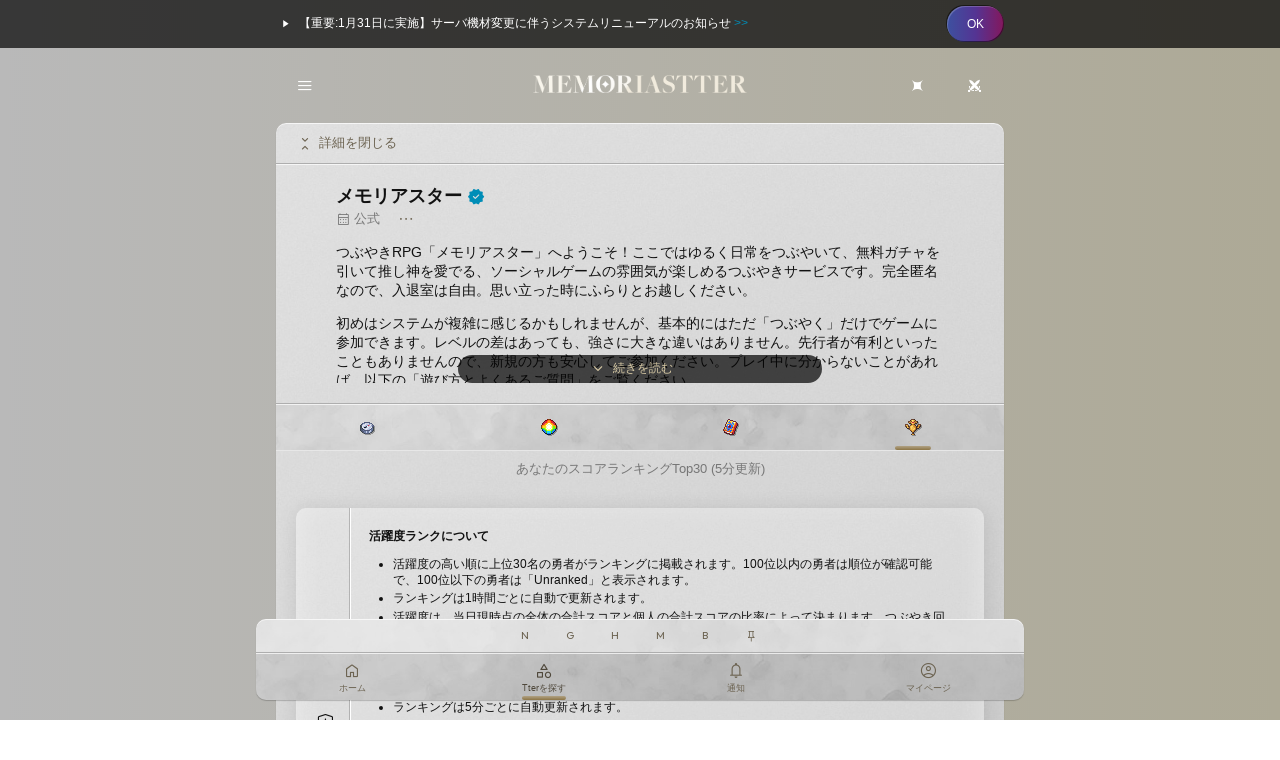

--- FILE ---
content_type: text/html; charset=utf-8
request_url: https://tters.jp/g/076c8174a12b/scorerank?own=1
body_size: 11494
content:

    
    
    
    
        
        
        
    
    
    
        
            
                
                
                    
                
            
        
    


    








<!DOCTYPE html>
<html lang="ja">
<head>
<meta charset="utf-8">
<meta name="format-detection" content="telephone=no">
<meta http-equiv="Accept-CH" content="Viewport-Width, Width">


    
        
            <title>あなたのスコアランキングTop30 - のんびりつぶやきRPG - Tters</title>
        
    
    
        <meta name="description" content="つぶやきRPG「メモリアスター」へようこそ！ここではゆるく日常をつぶやいて、無料ガチャを引いて推し神を愛でる、ソーシャルゲームの雰囲気が楽しめるつぶやきサービスです。完全匿名なので、入退室は自由。思い立った時にふらりとお越しください。初めはシステムが複雑に感じるかもしれませんが、基本的にはただ「つぶやく」だけでゲームに参加できます。レベルの差はあっても、強さに大きな違いはありません。先行者が有利といったこともありませんので、新規の方も安心してご参加ください。プレイ中に分からないことがあれば、以下の「遊び方とよくあるご質問」をご覧ください。遊び方とよくある...">
        <meta property="og:description" content="つぶやきRPG「メモリアスター」へようこそ！ここではゆるく日常をつぶやいて、無料ガチャを引いて推し神を愛でる、ソーシャルゲームの雰囲気が楽しめるつぶやきサービスです。完全匿名なので、入退室は自由。思い立った時にふらりとお越しください。初めはシステムが複雑に感じるかもしれませんが、基本的にはただ「つぶやく」だけでゲームに参加できます。レベルの差はあっても、強さに大きな違いはありません。先行者が有利といったこともありませんので、新規の方も安心してご参加ください。プレイ中に分からないことがあれば、以下の「遊び方とよくあるご質問」をご覧ください。遊び方とよくある...">
        
            <meta property="og:title" content="あなたのスコアランキングTop30 - のんびりつぶやきRPG - Tters">
            <meta property="twitter:title" content="あなたのスコアランキングTop30 - のんびりつぶやきRPG - Tters">
        
        
        <meta property="og:url" content="https://tters.jp/g/076c8174a12b/scorerank">
        
            <meta name="twitter:card" content="summary_large_image">
            
                <meta property="og:image" content="https://tters.jp/static/image/duelystter/og-image.png?2025120408"> 
                <meta name="twitter:image" content="https://tters.jp/static/image/duelystter/og-image.png?2025120408"> 
            
        
    
    <meta property="og:type" content="website">
    <meta property="og:site_name" content="Tters">
    <meta property="og:locale" content="ja_JP">

<meta name="viewport" content="width=device-width, initial-scale=1.0, minimum-scale=1.0, maximum-scale=1.0, user-scalable=no, viewport-fit=cover">
<link rel="preconnect" href="https://fonts.googleapis.com">
<link rel="preconnect" href="https://fonts.gstatic.com" crossorigin>
<link href="https://fonts.googleapis.com/css2?family=Montserrat:wght@500;600&family=Urbanist&family=Monoton&family=Outfit:wght@300;400&display=swap" rel="stylesheet">
<link rel="stylesheet" media="all" href="https://tters.jp/static/style/normalize.css?2025120408">
<link rel="stylesheet" media="all" href="https://tters.jp/static/style/element.css?2025120408">
<link rel="stylesheet" media="all" href="https://tters.jp/static/font/style.css?2025120408">

<link rel="apple-touch-icon" sizes="180x180" href="https://tters.jp/static/icon.png?2025120408">

<link rel="manifest" href="https://tters.jp/static/manifest.json?2025120408">

<meta name="apple-mobile-web-app-capable" content="yes">
<meta name="apple-mobile-web-app-status-bar-style" content="black-translucent">


<link rel="shortcut icon" href="https://tters.jp/static/favicon.ico?2025120408">


<script src="https://tters.jp/static/js/mootools-core-1.5.1.js"></script>
<script src="https://tters.jp/static/js/mootools-more-1.5.1.js"></script>
<script src="https://tters.jp/static/js/common-util.js?2025120408"></script>
<script src="https://tters.jp/static/js/extra.js?2025120408"></script>

<script>
    window.addEvent('domready', function() {
        var extraDropDown = new ExtraDropDownMenu();
        extraDropDown.addEvent('loaded', function() {
            extraCheckValueLength.run();
            extraTextareaAutoResize.run();
            
            ajax.run();
            ajaxHidden.run();
            ajaxHiddenUser.run();
            ajaxPin.run();
            ajaxViolation.run();
            ajaxDelete.run();
            ajaxConfirm.run();
            
            extraInit.run();
        });

        
        var ajax = new Ajax({
            baseURL: 'https://tters.jp/',
            ajaxSelector: 'a.ajax, a.favorite-count, a.follow-count',
            evalScripts: true,
            autoScroll: false
        });
        ajax.addEvent('loaded', function(hash, title, loadedElement) {
            loaded(loadedElement);
        });

        var ajaxHidden = new Ajax({
            baseURL: 'https://tters.jp/',
            ajaxSelector: '.hidden-tter a, .hidden-post a, .block a:not(.no-ajax)',
            evalScripts: true,
            autoScroll: false,
            confirmMessage: '実行してもよろしいですか?\n(非表示設定は[マイページ]からいつでもリセットできます)'
            
        });
        ajaxHidden.addEvent('loaded', function(hash, title, loadedElement) {
            loaded(loadedElement);
        });

        var ajaxHiddenUser = new Ajax({
            baseURL: 'https://tters.jp/',
            ajaxSelector: 'li.hidden a:not(.no-ajax)',
            evalScripts: true,
            autoScroll: false,
            confirmMessage: 'このユーザーを非表示にしますか?\n実行するとこのユーザーの投稿は全て非表示となりますが、あなたの投稿もこのユーザーに非表示となります。\n(非表示設定は[マイページ]からいつでもリセットできます)'
            
        });
        ajaxHiddenUser.addEvent('loaded', function(hash, title, loadedElement) {
            loaded(loadedElement);
        });

        var ajaxPin = new Ajax({
            baseURL: 'https://tters.jp/',
            ajaxSelector: '.pin a',
            evalScripts: true,
            autoScroll: false,
            confirmMessage: '実行してもよろしいですか?\n(ピン設定は[マイページ]からいつでもリセットできます)'
            
        });
        ajaxPin.addEvent('loaded', function(hash, title, loadedElement) {
            loaded(loadedElement);
        });

        var ajaxViolation = new Ajax({
            baseURL: 'https://tters.jp/',
            ajaxSelector: '.violation a',
            evalScripts: true,
            autoScroll: false,
            confirmMessage: '利用規約に違反している投稿として通報しますか?'
        });
        ajaxViolation.addEvent('loaded', function(hash, title, loadedElement) {
            loaded(loadedElement);
        });

        var ajaxDelete = new Ajax({
            baseURL: 'https://tters.jp/',
            ajaxSelector: '.delete a',
            evalScripts: true,
            autoScroll: false,
            confirmMessage: '削除してもよろしいですか?\n(スレッド元の場合、自分の返信も削除されます)'
        });
        ajaxDelete.addEvent('loaded', function(hash, title, loadedElement) {
            loaded(loadedElement);
        });

        var ajaxConfirm = new Ajax({
            baseURL: 'https://tters.jp/',
            ajaxSelector: 'a.ajax-confirm',
            evalScripts: true,
            autoScroll: false,
            confirmMessage: '実行してもよろしいですか?'
        });
        ajaxConfirm.addEvent('loaded', function(hash, title, loadedElement) {
            loaded(loadedElement);
        });

        var extraInit = new ExtraInit({
            
            caller: 'tmln',
            domain: 'tters.jp',
            noSessionUrl: 'https://tters.jp/html/session',
            indexUrl: 'https://tters.jp/',
            staticUrl: 'https://tters.jp/static/',
            commentUrl: 'https://tters.jp/c',
            commentFormUrl: 'https://tters.jp/comment_form',
            openaiUrl: 'https://tters.jp/do_openai_message',
            updateTime: '2025120408',
            idleBattleTime: '10',
            row: 20
            
        });
        var extraCheckValueLength = new ExtraCheckValueLength({
            caller: 'tmln',
            domain: 'tters.jp'
        });
        var extraTextareaAutoResize = new ExtraTextareaAutoResize();
        extraInit.addEvent('loaded', function(targetElement) {
            loaded();
            if (targetElement) {
                var commentContent = targetElement.getElement('#post-comment-content')
                if (targetElement && commentContent) {
                    commentContent.focus();
                }
            }
        });
        
        var loaded = function() {

            extraDropDown.run();
            extraCheckValueLength.run();
            extraTextareaAutoResize.run();

            ajax.run();
            ajaxHidden.run();
            ajaxHiddenUser.run();
            ajaxPin.run();
            ajaxViolation.run();
            ajaxDelete.run();
            ajaxConfirm.run();
            
            extraInit.run();
            
        };
        
        
            loaded();
        
    });
</script>

<style>
    
    
    
        
            body,
            header {
                background: #b9b9b9;
                background: -webkit-linear-gradient(to right, #b9b9b9, #ada996);
                background: linear-gradient(to right, #b9b9b9, #ada996);
            }
            
            hr,
            .page-nav-end,
            .page-nav,
            .for-mobile #content section,
            .ad-section,
            #todays-heart,
            #global-nav nav + .form-anchor,
            .for-tablet #service-list,
            .success + #page-header,
            .error + #page-header,
            #category-header,
            #activities-list,
            .comment-section,
            .please-section,
            .category-section,
            .activity-section,
            .form-anchor,
            .form-section,
            .form-section .warning,
            .comment-section:last-child .form-section,
            .for-mobile #comments .form-section,
            .form-footer,
            .list-section,
            .links-list.popular-comments-list,
            .form-col.category-delete {
                border-color: #ededed;
            }
            
            .comment-section.has-child .comment-section-inner::after {
                background-color: #ddd;
            }
            
            .links-list .hr {
                color: #e9e9e9;
            }
            
            /*
            a,
            .anchor,
            .no-anchor {
                color: #666;
            }
            */
            
            .for-tablet .header-left .anchor,
            .for-tablet .header-right > a,
            .for-tablet .header-right .anchor,
            footer nav a,
            footer small a,
            footer nav .anchor,
            #global-nav nav .icon-panel a.focused span,
            #global-nav nav .icon-panel .anchor.focused span,
            .links-list ul.flex li a.focused span,
            .links-list ul.flex li .anchor.focused span,
            .links-list ul.list li a.focused span {
                color: #222;
            }
            
            .for-tablet .header-left .anchor:hover i,
            .for-tablet .header-right > a:hover i,
            .for-tablet .header-right .anchor:hover i,
            footer nav a:hover,
            footer small a:hover,
            footer nav .anchor:hover {
                color: #666 !important;
            }
            
        
        
        
            .logo {
                color: #ffffff;
            }
            
            
                .header-left > a,
                .header-left .anchor,
                .header-right > a,
                .header-right .anchor,
                footer,
                footer nav a,
                footer small a {
                    color: #ffffff !important;
                }
            
        
    
    
    
        
            #global-nav nav .icon-panel a.focused span::after,
            #global-nav nav .icon-panel .anchor.focused span::after,
            #service-list li a.current,
            .links-list ul.flex li a.focused span::after,
            .links-list ul.flex li .anchor.focused span::after,
            .links-list ul.list li a.focused span::after {
                background: #ada996 !important;
            }
            
            .button,
            .button-outline,
            #post-form .submit,
            .post-now {
                background-color: #ada996;
                border-color: #ada996;
            }
            
            .button-outline:hover {
                background-color: #ada996 !important;
            }
        
            header .header-right > a,
            header .header-right .anchor,
            header .header-left > a,
            header .header-left .anchor {
                color: #fff;
            }
            
            .button-outline.voted {
                color: #ada996 !important;
            }
            
            #extra-message {
                background-color: #ada996;
            }
        
    
</style>


<!-- Google tag (gtag.js) -->
<script async src="https://www.googletagmanager.com/gtag/js?id=G-GMMGT66R5B"></script>
<script>
  window.dataLayer = window.dataLayer || [];
  function gtag(){dataLayer.push(arguments);}
  gtag('js', new Date());

  gtag('config', 'G-GMMGT66R5B');
</script>

</head>

<body ontouchstart="" id="g" class="tmln default-mode cat-memoriastter page-1">
<script>
    if (getWindowSize().x <= 1140) {
        $(document.body).addClass('narrow');
    } else {
        $(document.body).removeClass('narrow');
    }
    if (getWindowSize().x <= 820) {
        $(document.body).addClass('for-tablet');
    } else {
        $(document.body).removeClass('for-tablet');
    }
    if (getWindowSize().x <= 480) {
        $(document.body).addClass('for-mobile');
    } else {
        $(document.body).removeClass('for-mobile');
    }
</script>

    
    <div class="information" data-id="20260114">
        <div class="information-inner">
            <div class="left">
                <a href="https://tters.jp/html/information"><i style="color: #fff !important;" class="icon-arrow-right"></i>【重要:1月31日に実施】サーバ機材変更に伴うシステムリニューアルのお知らせ <span class="anchor">&gt;&gt;</span></a>
            </div><div class="right">
                <span class="anchor button-outline close">OK</span>
            </div>
        </div>
    </div>




<div id="wrapper">

    <header>
        <div class="container">
            
                <span class="header-left">
                    <ul class="dropdown">
                        <li>
                            <span class="anchor"><i class="icon-menu"></i></span>
                            <ul class="left">
                                <li><a href="https://tters.jp/"><i class="icon-home"></i>ホーム</a></li>
                                <li><a class="focused" href="https://tters.jp/hot"><i class="icon-category"></i>Tterを探す</a></li>
                                
                                <li><a href="https://tters.jp/post_search"><i class="icon-search"></i>検索</a></li>                        
                                <li><hr></li>
                                <li><a href="https://tters.jp/notification"><i class="icon-notifications"></i>通知</a></li>                        
                                <li><a href="https://tters.jp/mypage"><i class="icon-account"></i>マイページ</a></li>
                                <li><a href="https://tters.jp/mygroup"><i class="icon-category"></i>マイTter</a></li>
                                <li><a href="https://tters.jp/favorite"><i class="icon-bookmark"></i>お気に入り</a></li>                        
                                <li><a href="https://tters.jp/comment_form?gid=076c8174a12b"><i class="icon-add"></i>つぶやく</a></li>
                                <li><hr></li>
                                <li><a href="https://tters.jp/html/settings"><i class="icon-settings"></i>環境設定</a></li>                        
                                
                            </ul>
                        </li>
                    </ul><!--
                    
                    
                    
                    --><!--
                    -->
                </span><span class="header-center">
                    
                        
                            <a href="https://tters.jp/g/076c8174a12b"><span class="logo en-name"><img src="https://tters.jp/static/char/bg/logo.png?2025120408"></span></a>
                        
                    
                </span><span class="header-right">
                    <!--
                    
                                        
                            --><a class="duelyst-anchor" href="https://tters.jp/g/a81c695c82ba"><i class="icon-4star2"></i></a><!--
                        
                                        
                            --><a class="duelyst-anchor" href="https://tters.jp/g/569711d33a58"><i class="icon-fellow"></i></a><!--
                        
                    
                    
                    -->
                </span>
            
        </div><!-- container -->
        
    </header>
    
    
        <div id="global-nav-wrapper">
            
            
            <div id="global-nav">
                <div class="container">
                    <nav>
                        <div id="service-list">
                            <div id="service-list-inner">
                                <ul class="clearfix en official closed"><!--
                                    
                                        
                                            --><li><a href="https://tters.jp/g/dfd58ecf12f2" target="_self">N</a></li><!--
                                        
                                        
                                            --><li><a href="https://tters.jp/g/a777836cfc1a" target="_self">G</a></li><!--
                                        
                                        
                                            --><li><a href="https://tters.jp/g/748b8e0b15b7" target="_self">H</a></li><!--
                                        
                                        
                                            --><li><a href="https://tters.jp/g/e34db96f861f" target="_self">M</a></li><!--
                                        
                                        
                                            --><li><a href="https://tters.jp/g/f887936e5956" target="_self">B</a></li><!--
                                        
                                    
                                    --><li><a href="https://tters.jp/pin_setting"><i class="icon-push_pin"></i></a></li><!--
                                    -->
                                </ul>
                            </div>
                        </div>
                                
                        <ul class="icon-panel">
                            <!--
                            --><li><a href="https://tters.jp/"><span><i class="icon-home"></i><strong>ホーム</strong></span></a></li><!--
                            
                            
                            --><li><a class="focused" href="https://tters.jp/hot"><span><i class="icon-category"></i><strong>Tterを探す</strong></span></a></li><!--
                            --><li><a class="notification" href="https://tters.jp/notification"><span><i class="icon-notifications"></i><strong>通知</strong></span></a></li><!--
                            --><li><a href="https://tters.jp/mypage"><span><i class="icon-account"></i><strong>マイページ</strong></span></a></li><!--
                            -->
                        </ul>
                    </nav>
                </div>
            </div>
        </div>
    
    
    
    
    
        
    <div id="body">
        <div class="container">
        



<div id="content">
    <section>

        
            
            
                
                    <div id="page-header">
                        <div class="pleft">
                            
                                <span class="toggle">
                                    <span class="anchor toggle-close"><i class="icon-unfold_less"></i>詳細を閉じる</span>
                                    <span class="anchor toggle-open"><!--
                                        
                                            --><i class="icon-unfold_more"></i>メモリアスター<!--
                                        
                                        
                                    --></span>
                                </span><!--
                                
                                -->
                            
                        </div><div class="pcenter">
                        </div><div class="pright">
                            
                        </div>
                    </div>
                
                
                
                    
                        
                    
                    
                    
                    
                    <div id="category-header" data-id="076c8174a12b">
                        <div class="category-header-left">
                            <h2 class="title">メモリアスター<i class="icon-owner" title="公式"></i></h2>
                            <div class="meta">
                                
                                    
                                        <span class="date"><i class="icon-calendar"></i>公式</span>
                                    
                                
                                
                                
                                <span class="option">
                                    <ul class="dropdown">
                                        <li>
                                            <span class="anchor"><i class="icon-more_horiz"></i></span>
                                            <ul data-category-id="076c8174a12b">
                                                <li class="empty" data-url="https://tters.jp/option?gid=076c8174a12b"><i class="icon-settings"></i>読み込み中...</li>
                                            </ul>
                                        </li>
                                    </ul>
                                </span>
                            </div>
                        </div><!--
                        --><div class="category-header-right">
                            
                        </div>

                        
                            
                            <div class="description">
                                
                                
                                    <div class="style">
                                        <p>つぶやきRPG「メモリアスター」へようこそ！ここではゆるく日常をつぶやいて、無料ガチャを引いて推し神を愛でる、ソーシャルゲームの雰囲気が楽しめるつぶやきサービスです。完全匿名なので、入退室は自由。思い立った時にふらりとお越しください。</p><p>初めはシステムが複雑に感じるかもしれませんが、基本的にはただ「つぶやく」だけでゲームに参加できます。レベルの差はあっても、強さに大きな違いはありません。先行者が有利といったこともありませんので、新規の方も安心してご参加ください。プレイ中に分からないことがあれば、以下の「遊び方とよくあるご質問」をご覧ください。</p><p>遊び方とよくあるご質問はこちら ⇒ <a href="https://tters.jp/help" target="_blank" rel="nofollow">https://tters.jp/help</a></p><p><h3>管理人から皆様へのお願い</h3></p><p>健全なコミュニティ環境を維持するため、以下に挙げる行為は禁止とさせていただきます。メモリアスターの世界では、名もなき勇者としてタイムラインに溶け込むことが、平穏な日々を過ごすための秘訣です。皆様が穏やかな冒険を楽しむために、ご理解とご協力をお願いいたします。</p><ul><li><strong>無意味な文字列の投稿</strong><br>例: あ、イ、aあなど。掛け声は問題ありません。</strong></li><li><strong>投稿数を稼ぐ目的だけの行為</strong><br>同一内容の繰り返しや文章の流用、マクロの利用など、人力以外の手段による投稿も含め、投稿数を稼ぐことを目的とするあらゆる行為は禁止です。</li><li><strong>自己主張の過度な行動や匿名性の破壊</strong><br>匿名性を守るため、個人を特定できる行為は避けてください。自身のランキング順位の公表や、特徴的な語尾や記号を使用するなど、投稿から利用者を特定できるような行為は禁止です。なお、ボーナスタイム中に守護神の名前を連続で投稿する行為については、上記の制限には該当いたしません。</li><li><strong>タイムラインの操作を目的とする行為</strong><br>同じ話題を執拗に何度も繰り返すなど、タイムラインを自分の話題に誘導しようとする行為は禁止です。</li><li><strong>コミュニティ雰囲気を損なう行為</strong><br>特定の投稿や利用者に群がる、過度にユーモアの対象にする、あるいは後述する行き過ぎた自治行為などコミュニティの雰囲気を損なう可能性のある行為は禁止です。</li><li><strong>著作権で保護された楽曲の歌詞の一部の投稿</strong><br>著作権を侵害する投稿は禁止です。</li><li><strong>ネガティブな投稿</strong><br>ネガティブな投稿は、ぐちったーをご利用ください。ただし、明るく転換したり、前向きなメッセージを含む投稿はこの限りではありません。<br>ぐちったーはこちら ⇒ <a href="https://tters.jp/g/a777836cfc1a" target="_blank" rel="nofollow">https://tters.jp/g/a777836cfc1a</a></li><li><strong>過剰な自治行為</strong><br>目に余る違反行為を除いて、自治行為は控えていただくようお願いいたします。過剰な自治はコミュニティの雰囲気を損なう可能性があります。不適切な投稿には、原則として非表示にするか通報することで対応できますので、皆様のご協力をお願いいたします。違反行為に該当するかどうかの解釈は個人差があります。最終的には管理人が判断いたしますので、その場で直接指摘せずに、不適切だと思われる投稿は通報でご対応いただけますようお願いいたします。通報内容を確認の後、悪質な場合はアカウント凍結を行います。</li><li>当サービスの機能に関する批判的な議論またはそれに関連する投稿は、コミュニティの雰囲気を損なう可能性があるため、できるだけ避けていただき、ご意見についてはお問い合わせから直接ご連絡ください。</li><li>禁止行為に限らず、他の利用者の注目を集めやすい特徴的な投稿は、非表示や通報のリスクが高まり、その結果として自動的に24時間の投稿制限がかかることがあります。この制限は禁止行為の有無にかかわらず機械的に処理されるため、管理人が制御することはできません。禁止行為を繰り返すなど極めて悪質な場合は、アカウント凍結を行います。</li><li>現代のSNSに広がるネガティブな雰囲気が、時折心に影を落とすことがあります。せめて、このメモリアスターの世界では、皆様が勇者として心地よい時間を過ごせるよう心から願っています。争いのない、優しいコミュニティを皆さんと一緒に築いていければ嬉しいです。</li></ul><p><h3>Ttersご利用の皆様へ</h3></p><ul><li>このTterはパブリックタイムラインには表示されません。投稿内容を確認したい場合は、このTterをフォローするか、ホームに設定する、またはピン留めしてご利用ください。</li></ul><p><h3>免責</h3></p><ul><li>データの整合性・一貫性は厳密には保証されません。負荷が高い場合やタイミングによっては、正常にデータが処理されない可能性があります。当サービスに起因するアイテム等の消失が発生した場合、それに対する補填は行いません。</li><li>予告なく画像データの差し替えやバランス調整を行う場合があります。</li><li>サーバのデータリフレッシュのため、定期的に再起動を行なっています。その間は接続エラーが発生いたしますので、ご了承ください。</li><li>ボスや相棒のセリフはChatGPT APIを使って生成しています。不適切な発言をしないよう調整を行っていますが、完全に防ぐことはできません。そのため、AIの発言があなたを不快にすることが起こり得ます。また、AIは誤った情報を提供する可能性があるため、必ず一次情報を確認するようにしてください。</li><li>ChatGPT APIが使用できない時は、サービスを一時中断する場合があります。</li><li>管理人は、当サービスのご利用に起因するすべての損害について、責任を負いません。</li></ul><p><hr></p><p><h2>過去のお知らせ</h2></p><p>6月13日の更新をもちまして、これまで事前にアニメーションを実装していたキャラクターの更新はすべて完了となりました。今後の更新については、管理人による新規制作が中心となるため、更新頻度を現在の「週1回」から「不定期」に変更いたします。</p><p>現在、他プロジェクトの開発に注力している都合上、6月13日以降しばらくの間は、月1回程度の更新を予定しております。制作状況に応じた公開となりますので、気長にお付き合いいただけますと幸いです。</p><p>また、事前にご案内しておりました通り、6月13日の更新をもって「つぶやかずに召喚」の機能を終了いたしました。これにあわせて、通常のつぶやきによるメモリアゲージの上昇率を、これまでより高くなるよう調整しております。</p><p>「メモリアスター」のサービス提供は今後も継続してまいります。引き続きご愛顧賜りますよう、よろしくお願い申し上げます。</p><p>過去のお知らせは、以下のページをご覧ください。<br>⇒ <a href="https://tters.jp/help#information" target="_blank" rel="nofollow">https://tters.jp/help#information</a></p>
                                    </div>
                                
                                
                                
                                
                                
                                
    
                                
                                
                                
                            </div>
                        
                    </div>
                
            
            
            
                
                    
                        
                        
                            
                                <div class="links-list sticky ui-list">
                                    <ul class="flex">
                                        <li>
                                            <ul class="dropdown">
                                                <li>
                                                    <span class="anchor"><span><img class="ui-icon" src="https://tters.jp/static/char/bg/home.gif?2025120408" width="16"><strong>ホーム</strong></span></span>
                                                    <ul>
                                                        <li><a href="https://tters.jp/g/076c8174a12b"><i class="icon-done"></i>ホーム</a></li>
                                                        <li><a href="https://tters.jp/g/076c8174a12b/popular"><i class="icon-done"></i>人気</a></li>
                                                        <li><hr></li>
                                                        <li><a href="https://tters.jp/g/076c8174a12b/history"><i class="icon-done"></i>履歴</a></li>
                                                        <li><a href="https://tters.jp/g/076c8174a12b/bookmark"><i class="icon-done"></i>ブックマーク</a></li>
                                                    </ul>
                                                </li>
                                            </ul>
                                        </li>
                                        <li>
                                            <ul class="dropdown">
                                                <li>
                                                    <span class="anchor"><span><img class="ui-icon" src="https://tters.jp/static/char/bg/stone_g.gif?2025120408" width="16"><strong>召喚</strong></span></span>
                                                    <ul>
                                                        <li><a href="https://tters.jp/g/076c8174a12b/gacha?season=origin"><i class="icon-done"></i>原初召喚</a></li>
                                                        
                                                        <li><a href="https://tters.jp/g/076c8174a12b/gacha?season=heart"><i class="icon-done"></i>ハート召喚</a></li>
                                                        <li><hr></li>
                                                        <li class="note">デュエリスター</li>
                                                        <li><a href="https://tters.jp/g/076c8174a12b/gacha?season=duelyst"><i class="icon-done"></i>アイテム交換</a></li>
                                                        <li><a href="https://tters.jp/g/076c8174a12b/gacha?season=orb"><i class="icon-done"></i>オーブ→メモ石交換</a></li>
                                                    </ul>
                                                </li>
                                            </ul>
                                        </li>
                                        <li>
                                            <ul class="dropdown">
                                                <li>
                                                    <span class="anchor"><span><img class="ui-icon" src="https://tters.jp/static/char/bg/library.gif?2025120408" width="16"><strong>図鑑</strong></span></span>
                                                    <ul>
                                                        <li><a href="https://tters.jp/g/076c8174a12b/library"><i class="icon-done"></i>守護神</a></li>
                                                        <li><hr></li>
                                                        <li class="note">所持</li>
                                                        <li><a href="https://tters.jp/g/076c8174a12b/library?filter=agr&amp;narrowing=own"><i class="icon-done"></i>AGR</a></li>
                                                        <li><a href="https://tters.jp/g/076c8174a12b/library?filter=mgr&amp;narrowing=own"><i class="icon-done"></i>MGR</a></li>
                                                        <li><a href="https://tters.jp/g/076c8174a12b/library?filter=sgr&amp;narrowing=own"><i class="icon-done"></i>SGR</a></li>
                                                        <li><a href="https://tters.jp/g/076c8174a12b/library?filter=gr&amp;narrowing=own"><i class="icon-done"></i>GR</a></li>
                                                        <li><hr></li>
                                                        <li class="note">未所持</li>
                                                        <li><a href="https://tters.jp/g/076c8174a12b/library?filter=agr&amp;narrowing=not"><i class="icon-done"></i>AGR <img class="pixel" src="https://tters.jp/static/char/bg/score.gif" width="16" height="16"></a></li>
                                                        <li><a href="https://tters.jp/g/076c8174a12b/library?filter=mgr&amp;narrowing=not"><i class="icon-done"></i>MGR <img class="pixel" src="https://tters.jp/static/char/bg/score.gif" width="16" height="16"></a></li>
                                                        <li><a href="https://tters.jp/g/076c8174a12b/library?filter=sgr&amp;narrowing=not"><i class="icon-done"></i>SGR <img class="pixel" src="https://tters.jp/static/char/bg/score.gif" width="16" height="16"></a></li>
                                                    </ul>
                                                </li>
                                            </ul>
                                        </li>
                                        <li>
                                            <ul class="dropdown">
                                                <li>
                                                    <span class="anchor focused"><span><img class="ui-icon" src="https://tters.jp/static/char/bg/score.gif?2025120408" width="16"><strong>スコア</strong></span></span>
                                                    <ul>
                                                        <li><a href="https://tters.jp/g/076c8174a12b/scorerank?season=today"><i class="icon-done"></i>今日の活躍度ランク</a></li>
                                                        <li><a href="https://tters.jp/g/076c8174a12b/scorerank?season=yesterday"><i class="icon-done"></i>昨日の活躍度ランク</a></li>
                                                        <li><a class="focused" href="https://tters.jp/g/076c8174a12b/scorerank?own=1"><i class="icon-done"></i>自分のスコア</a></li>
                                                        <li><hr></li>
                                                        <li><a href="https://tters.jp/g/076c8174a12b/scorerank"><i class="icon-done"></i>総合スコア</a></li>
                                                        <li><a href="https://tters.jp/g/076c8174a12b/spirit"><i class="icon-done"></i>精霊</a></li>
                                                    </ul>
                                                </li>
                                            </ul>
                                        </li>
                                    </ul>
                                </div>
                            
                        
                    
                    
                    

                    
                        
                            
                                
                            
                            
                            
                            
                        
                    




                    
                    
                    
                    
                    
                    
                    
                    
                        <div id="page-description">
                            <span>
                            
                                
                                    あなたのスコアランキングTop30 (5分更新)
                                
                                
                            </span>
                        </div>
                        
                    
                    

                
            
            










            
                
                    <div id="comments-list" class="list-container">
                        
                            
                        
                        
                        <ul class="comments-list heroes-list">
    
</ul>

                        
                        
                        
                        
                            
                            
    
    <div class="ad-section">
        <div>
            
                <style>
                    .adsbygoogle {
                        margin: 0 auto;
                        background-color: transparent;
                    }
                </style>
                
            
        
            
            
            <script async src="https://pagead2.googlesyndication.com/pagead/js/adsbygoogle.js?client=ca-pub-3927695913149942" crossorigin="anonymous"></script>
            <ins class="adsbygoogle"
                 style="display:block;"
                 data-ad-client="ca-pub-3927695913149942"
                 data-ad-slot="4153706072"
                 data-ad-format="rectangle"
                 data-full-width-responsive="true"></ins>
            <script>
            (adsbygoogle = window.adsbygoogle || []).push({});
            </script>
        </div>
    </div>



                            
                        
                    </div>
                    
                    
                        <div class="hint-box">
                            <div class="hint-icon"><i class="icon-shield-hint"></i></div>
                            <div class="hint-text style">
                                <h3>活躍度ランクについて</h3>
                                <ul>
                                    <li>活躍度の高い順に上位30名の勇者がランキングに掲載されます。100位以内の勇者は順位が確認可能で、100位以下の勇者は「Unranked」と表示されます。</li>
                                    <li>ランキングは1時間ごとに自動で更新されます。</li>
                                    <li>活躍度は、当日現時点の全体の合計スコアと個人の合計スコアの比率によって決まります。つぶやき回数が少なくても、合計スコアが高ければ上位に入りやすくなります。</li>
                                </ul>
                                
                                <h3>自分のスコアについて</h3>
                                <ul>
                                    <li>これまでのスコアから高い順に上位30位までが掲載されます。</li>
                                    <li>ランキングは5分ごとに自動更新されます。</li>
                                </ul>
                                
                                <h3>総合スコアについて</h3>
                                <ul>
                                    <li>1日の合計スコアが高い順に、上位30位までのスコアがランキングに表示されます。</li>
                                    <li>こちらも5分ごとに自動更新されます。</li>
                                </ul>
                                
                                <h3>精霊について</h3>
                                <ul>
                                    <li>総合スコアの上位30位の勇者の平均スコアが特定の基準値に達すると、精霊が解放されます。</li>
                                </ul>
                                
                                <h3>育成ランクについて</h3>
                                <ul>
                                    <li>あなたの絆レベル、ベストスコア、トップ絆レベル、ワールドスコアを基に、育成の進捗が5段階で評価されます。</li>
                                </ul>
                            </div>
                        </div>
                    
                

            
            
        



    </section>
    
    
</div><!-- content -->


        </div><!-- container -->
    </div><!-- body --><!--
    -->
    
    <footer>
        
            
            
            <nav>
                <ul><!--
                    
                        --><li><a class="toggle-dark-mode" href="#">ダークモード</a></li><!--
                        --><li><a class="shuffle" href="https://tters.jp/shuffle">ランダム</a></li><!--
                    
                    --><li><a href="https://tters.jp/html/legal">利用規約</a></li><!--
                    --><li><a href="https://tters.jp/html/privacy">プライバシーポリシー</a></li><!--
                    --><li><a href="https://tters.jp/html/contact">お問い合わせ</a></li><!--
                    
                    -->
                </ul>
            </nav>
            <small>
                
                    Copyright &copy; 2022 - 2026 Tters. All rights reserved. 
                
            </small>
        
    </footer>


</div><!-- wrapper -->
</body>
</html>



